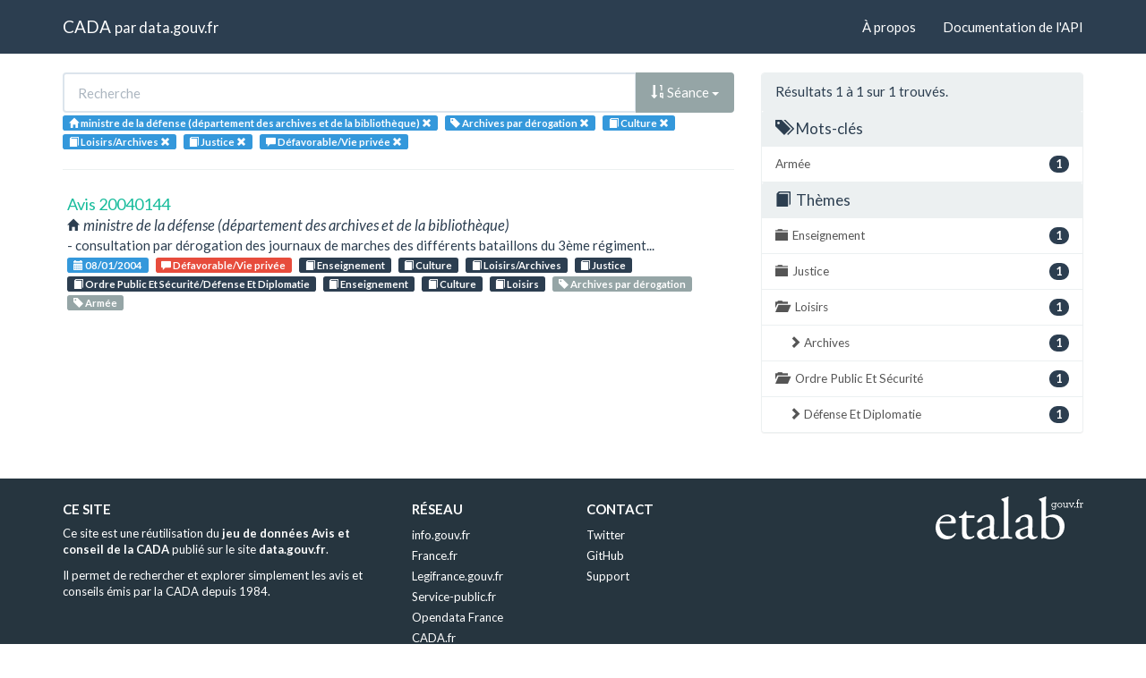

--- FILE ---
content_type: text/html; charset=utf-8
request_url: https://cada.data.gouv.fr/search?amp%3Btag=Gestion+domaniale&%3Bpage=1&%3Bamp%3Bmeaning=Incomp%C3%A9tence+%2F+Judiciaire&%3Bamp%3Bsession=2017-01-12&%3Bamp%3Btag=Budgets+et+comptes&%3Bamp%3Btopic=Urbanisme+Et+Am%C3%A9nagement+Du+Territoire+&tag=Archives+par+d%C3%A9rogation&topic=Culture&topic=Loisirs%2FArchives&topic=Justice&sort=session+asc&page=1&meaning=D%C3%A9favorable%2FVie+priv%C3%A9e&administration=ministre+de+la+d%C3%A9fense+%28d%C3%A9partement+des+archives+et+de+la+biblioth%C3%A8que%29
body_size: 3206
content:
<!doctype html>
<html lang="fr">
<head>
    <meta charset="utf-8">
    <meta name="viewport" content="width=device-width, initial-scale=1">
    <link rel="icon" href="data:," />

    <title>Recherche - CADA</title>

    
    <link rel="stylesheet" href="/static/css/cada.min.css?6f0de776" />
    
</head>
<body>
    <main class="wrapper">
        <nav class="navbar navbar-default navbar-static-top" role="navigation">
            <div class="container">
                <!-- Brand and toggle get grouped for better mobile display -->
                <div class="navbar-header">
                    <button type="button" class="navbar-toggle" data-toggle="collapse" data-target=".navbar-collapse">
                        <span class="sr-only">Toggle navigation</span>
                        <span class="icon-bar"></span>
                        <span class="icon-bar"></span>
                        <span class="icon-bar"></span>
                    </button>
                    <div class="navbar-brand">
                        <a href="/">CADA</a>
                        <small>
                        par
                        <a href="http://www.data.gouv.fr">data.gouv.fr</a>
                        </small>
                    </div>
                </div>

                <div class="collapse navbar-collapse">
                    <ul class="nav navbar-nav navbar-right">
                        <li><a href="/about">À propos</a></li>
                        <li><a href="/api/">Documentation de l'API</a></li>
                    </ul>
                    
                    
                    
                </div>
            </div>
        </nav>


        <div class="container">
            

            <div class="page">
            
<div class="row">
    <div class="col-md-8">

        <div class="row">
            <form class="col-lg-12" action="/search?amp%3Btag=Gestion+domaniale&amp;%3Bpage=1&amp;%3Bamp%3Bmeaning=Incomp%C3%A9tence+%2F+Judiciaire&amp;%3Bamp%3Bsession=2017-01-12&amp;%3Bamp%3Btag=Budgets+et+comptes&amp;%3Bamp%3Btopic=Urbanisme+Et+Am%C3%A9nagement+Du+Territoire+&amp;tag=Archives+par+d%C3%A9rogation&amp;topic=Culture&amp;sort=session+asc&amp;page=1&amp;meaning=D%C3%A9favorable%2FVie+priv%C3%A9e&amp;administration=ministre+de+la+d%C3%A9fense+%28d%C3%A9partement+des+archives+et+de+la+biblioth%C3%A8que%29">
                <div class="input-group">
                    <input type="text" name="q" class="form-control"
                        placeholder="Recherche" value="">
                    <div class="input-group-btn">
                        <button type="button" class="btn btn-default dropdown-toggle" data-toggle="dropdown">
                            
                                
                                
                                
                                <span class="glyphicon glyphicon-sort-by-order"></span>
                                Séance
                            
                            <span class="caret"></span>
                        </button>
                        <ul class="dropdown-menu pull-right">
                            <li>
                                <a href="https://cada.data.gouv.fr/search?amp%3Btag=Gestion+domaniale&amp;%3Bpage=1&amp;%3Bamp%3Bmeaning=Incomp%C3%A9tence+%2F+Judiciaire&amp;%3Bamp%3Bsession=2017-01-12&amp;%3Bamp%3Btag=Budgets+et+comptes&amp;%3Bamp%3Btopic=Urbanisme+Et+Am%C3%A9nagement+Du+Territoire+&amp;tag=Archives+par+d%C3%A9rogation&amp;topic=Culture&amp;topic=Loisirs%2FArchives&amp;topic=Justice&amp;page=1&amp;meaning=D%C3%A9favorable%2FVie+priv%C3%A9e&amp;administration=ministre+de+la+d%C3%A9fense+%28d%C3%A9partement+des+archives+et+de+la+biblioth%C3%A8que%29">
                                    Pertinence
                                </a>
                            </li>
                            
                                




<li>
    <a href="https://cada.data.gouv.fr/search?amp%3Btag=Gestion+domaniale&amp;%3Bpage=1&amp;%3Bamp%3Bmeaning=Incomp%C3%A9tence+%2F+Judiciaire&amp;%3Bamp%3Bsession=2017-01-12&amp;%3Bamp%3Btag=Budgets+et+comptes&amp;%3Bamp%3Btopic=Urbanisme+Et+Am%C3%A9nagement+Du+Territoire+&amp;tag=Archives+par+d%C3%A9rogation&amp;topic=Culture&amp;topic=Loisirs%2FArchives&amp;topic=Justice&amp;sort=topic+asc&amp;meaning=D%C3%A9favorable%2FVie+priv%C3%A9e&amp;administration=ministre+de+la+d%C3%A9fense+%28d%C3%A9partement+des+archives+et+de+la+biblioth%C3%A8que%29">
        <span class="glyphicon glyphicon-sort-by-alphabet"></span>
        Thème
    </a>
</li>


<li>
    <a href="https://cada.data.gouv.fr/search?amp%3Btag=Gestion+domaniale&amp;%3Bpage=1&amp;%3Bamp%3Bmeaning=Incomp%C3%A9tence+%2F+Judiciaire&amp;%3Bamp%3Bsession=2017-01-12&amp;%3Bamp%3Btag=Budgets+et+comptes&amp;%3Bamp%3Btopic=Urbanisme+Et+Am%C3%A9nagement+Du+Territoire+&amp;tag=Archives+par+d%C3%A9rogation&amp;topic=Culture&amp;topic=Loisirs%2FArchives&amp;topic=Justice&amp;sort=topic+desc&amp;meaning=D%C3%A9favorable%2FVie+priv%C3%A9e&amp;administration=ministre+de+la+d%C3%A9fense+%28d%C3%A9partement+des+archives+et+de+la+biblioth%C3%A8que%29">
        <span class="glyphicon glyphicon-sort-by-alphabet-alt"></span>
        Thème
    </a>
</li>


                            
                                




<li>
    <a href="https://cada.data.gouv.fr/search?amp%3Btag=Gestion+domaniale&amp;%3Bpage=1&amp;%3Bamp%3Bmeaning=Incomp%C3%A9tence+%2F+Judiciaire&amp;%3Bamp%3Bsession=2017-01-12&amp;%3Bamp%3Btag=Budgets+et+comptes&amp;%3Bamp%3Btopic=Urbanisme+Et+Am%C3%A9nagement+Du+Territoire+&amp;tag=Archives+par+d%C3%A9rogation&amp;topic=Culture&amp;topic=Loisirs%2FArchives&amp;topic=Justice&amp;sort=administration+asc&amp;meaning=D%C3%A9favorable%2FVie+priv%C3%A9e&amp;administration=ministre+de+la+d%C3%A9fense+%28d%C3%A9partement+des+archives+et+de+la+biblioth%C3%A8que%29">
        <span class="glyphicon glyphicon-sort-by-alphabet"></span>
        Administration
    </a>
</li>


<li>
    <a href="https://cada.data.gouv.fr/search?amp%3Btag=Gestion+domaniale&amp;%3Bpage=1&amp;%3Bamp%3Bmeaning=Incomp%C3%A9tence+%2F+Judiciaire&amp;%3Bamp%3Bsession=2017-01-12&amp;%3Bamp%3Btag=Budgets+et+comptes&amp;%3Bamp%3Btopic=Urbanisme+Et+Am%C3%A9nagement+Du+Territoire+&amp;tag=Archives+par+d%C3%A9rogation&amp;topic=Culture&amp;topic=Loisirs%2FArchives&amp;topic=Justice&amp;sort=administration+desc&amp;meaning=D%C3%A9favorable%2FVie+priv%C3%A9e&amp;administration=ministre+de+la+d%C3%A9fense+%28d%C3%A9partement+des+archives+et+de+la+biblioth%C3%A8que%29">
        <span class="glyphicon glyphicon-sort-by-alphabet-alt"></span>
        Administration
    </a>
</li>


                            
                                




<li>
    <a href="https://cada.data.gouv.fr/search?amp%3Btag=Gestion+domaniale&amp;%3Bpage=1&amp;%3Bamp%3Bmeaning=Incomp%C3%A9tence+%2F+Judiciaire&amp;%3Bamp%3Bsession=2017-01-12&amp;%3Bamp%3Btag=Budgets+et+comptes&amp;%3Bamp%3Btopic=Urbanisme+Et+Am%C3%A9nagement+Du+Territoire+&amp;tag=Archives+par+d%C3%A9rogation&amp;topic=Culture&amp;topic=Loisirs%2FArchives&amp;topic=Justice&amp;sort=session+desc&amp;meaning=D%C3%A9favorable%2FVie+priv%C3%A9e&amp;administration=ministre+de+la+d%C3%A9fense+%28d%C3%A9partement+des+archives+et+de+la+biblioth%C3%A8que%29">
        <span class="glyphicon glyphicon-sort-by-order-alt"></span>
        Séance
    </a>
</li>


<li>
    <a href="https://cada.data.gouv.fr/search?amp%3Btag=Gestion+domaniale&amp;%3Bpage=1&amp;%3Bamp%3Bmeaning=Incomp%C3%A9tence+%2F+Judiciaire&amp;%3Bamp%3Bsession=2017-01-12&amp;%3Bamp%3Btag=Budgets+et+comptes&amp;%3Bamp%3Btopic=Urbanisme+Et+Am%C3%A9nagement+Du+Territoire+&amp;tag=Archives+par+d%C3%A9rogation&amp;topic=Culture&amp;topic=Loisirs%2FArchives&amp;topic=Justice&amp;sort=session+asc&amp;meaning=D%C3%A9favorable%2FVie+priv%C3%A9e&amp;administration=ministre+de+la+d%C3%A9fense+%28d%C3%A9partement+des+archives+et+de+la+biblioth%C3%A8que%29">
        <span class="glyphicon glyphicon-sort-by-order"></span>
        Séance
    </a>
</li>


                            
                        </ul>
                    </div>
                </div>
            </form>
        </div>

        <div class="row">
            <div class="col-sm-12 label-list">
                


<span class="tag label label-info" title="Administration">
    
    <span class="glyphicon glyphicon-home"></span>
    
    <span>ministre de la défense (département des archives et de la bibliothèque)</span>
    <a href="https://cada.data.gouv.fr/search?amp%3Btag=Gestion+domaniale&%3Bpage=1&%3Bamp%3Bmeaning=Incomp%C3%A9tence+%2F+Judiciaire&%3Bamp%3Bsession=2017-01-12&%3Bamp%3Btag=Budgets+et+comptes&%3Bamp%3Btopic=Urbanisme+Et+Am%C3%A9nagement+Du+Territoire+&tag=Archives+par+d%C3%A9rogation&topic=Culture&topic=Loisirs%2FArchives&topic=Justice&sort=session+asc&meaning=D%C3%A9favorable%2FVie+priv%C3%A9e">
        <span class="close-icon glyphicon glyphicon-remove"></span>
    </a>
</span>


                



                


<span class="tag label label-info" title="Mot-clé">
    
    <span class="glyphicon glyphicon-tag"></span>
    
    <span>Archives par dérogation</span>
    <a href="https://cada.data.gouv.fr/search?amp%3Btag=Gestion+domaniale&%3Bpage=1&%3Bamp%3Bmeaning=Incomp%C3%A9tence+%2F+Judiciaire&%3Bamp%3Bsession=2017-01-12&%3Bamp%3Btag=Budgets+et+comptes&%3Bamp%3Btopic=Urbanisme+Et+Am%C3%A9nagement+Du+Territoire+&topic=Culture&topic=Loisirs%2FArchives&topic=Justice&sort=session+asc&meaning=D%C3%A9favorable%2FVie+priv%C3%A9e&administration=ministre+de+la+d%C3%A9fense+%28d%C3%A9partement+des+archives+et+de+la+biblioth%C3%A8que%29">
        <span class="close-icon glyphicon glyphicon-remove"></span>
    </a>
</span>


                


<span class="tag label label-info" title="Thème">
    
    <span class="glyphicon glyphicon-book"></span>
    
    <span>Culture</span>
    <a href="https://cada.data.gouv.fr/search?amp%3Btag=Gestion+domaniale&%3Bpage=1&%3Bamp%3Bmeaning=Incomp%C3%A9tence+%2F+Judiciaire&%3Bamp%3Bsession=2017-01-12&%3Bamp%3Btag=Budgets+et+comptes&%3Bamp%3Btopic=Urbanisme+Et+Am%C3%A9nagement+Du+Territoire+&tag=Archives+par+d%C3%A9rogation&sort=session+asc&meaning=D%C3%A9favorable%2FVie+priv%C3%A9e&administration=ministre+de+la+d%C3%A9fense+%28d%C3%A9partement+des+archives+et+de+la+biblioth%C3%A8que%29&topic=Loisirs%2FArchives&topic=Justice">
        <span class="close-icon glyphicon glyphicon-remove"></span>
    </a>
</span>

<span class="tag label label-info" title="Thème">
    
    <span class="glyphicon glyphicon-book"></span>
    
    <span>Loisirs/Archives</span>
    <a href="https://cada.data.gouv.fr/search?amp%3Btag=Gestion+domaniale&%3Bpage=1&%3Bamp%3Bmeaning=Incomp%C3%A9tence+%2F+Judiciaire&%3Bamp%3Bsession=2017-01-12&%3Bamp%3Btag=Budgets+et+comptes&%3Bamp%3Btopic=Urbanisme+Et+Am%C3%A9nagement+Du+Territoire+&tag=Archives+par+d%C3%A9rogation&sort=session+asc&meaning=D%C3%A9favorable%2FVie+priv%C3%A9e&administration=ministre+de+la+d%C3%A9fense+%28d%C3%A9partement+des+archives+et+de+la+biblioth%C3%A8que%29&topic=Culture&topic=Justice">
        <span class="close-icon glyphicon glyphicon-remove"></span>
    </a>
</span>

<span class="tag label label-info" title="Thème">
    
    <span class="glyphicon glyphicon-book"></span>
    
    <span>Justice</span>
    <a href="https://cada.data.gouv.fr/search?amp%3Btag=Gestion+domaniale&%3Bpage=1&%3Bamp%3Bmeaning=Incomp%C3%A9tence+%2F+Judiciaire&%3Bamp%3Bsession=2017-01-12&%3Bamp%3Btag=Budgets+et+comptes&%3Bamp%3Btopic=Urbanisme+Et+Am%C3%A9nagement+Du+Territoire+&tag=Archives+par+d%C3%A9rogation&sort=session+asc&meaning=D%C3%A9favorable%2FVie+priv%C3%A9e&administration=ministre+de+la+d%C3%A9fense+%28d%C3%A9partement+des+archives+et+de+la+biblioth%C3%A8que%29&topic=Culture&topic=Loisirs%2FArchives">
        <span class="close-icon glyphicon glyphicon-remove"></span>
    </a>
</span>


                



                


<span class="tag label label-info" title="Conclusion">
    
    <span class="glyphicon glyphicon-comment"></span>
    
    <span>Défavorable/Vie privée</span>
    <a href="https://cada.data.gouv.fr/search?amp%3Btag=Gestion+domaniale&%3Bpage=1&%3Bamp%3Bmeaning=Incomp%C3%A9tence+%2F+Judiciaire&%3Bamp%3Bsession=2017-01-12&%3Bamp%3Btag=Budgets+et+comptes&%3Bamp%3Btopic=Urbanisme+Et+Am%C3%A9nagement+Du+Territoire+&tag=Archives+par+d%C3%A9rogation&topic=Culture&topic=Loisirs%2FArchives&topic=Justice&sort=session+asc&administration=ministre+de+la+d%C3%A9fense+%28d%C3%A9partement+des+archives+et+de+la+biblioth%C3%A8que%29">
        <span class="close-icon glyphicon glyphicon-remove"></span>
    </a>
</span>


            </div>
        </div>

        <hr/>

        <ul class="list-unstyled search-result">
            
            <li>
                <a class="title" href="/20040144/">
                    Avis 20040144
                </a>
                <div class="subtitle">
                    <span class="glyphicon glyphicon-home"></span>
                    ministre de la défense (département des archives et de la bibliothèque)
                </div>
                <div class="excerpt">- consultation par dérogation des journaux de marches des différents bataillons du 3ème régiment...</div>
                <div class="label-list">
                    <a class="label label-info" title="Séance"
                        href="/search?session=2004-01-08">
                        <span class="glyphicon glyphicon-calendar"></span>
                        08/01/2004
                    </a>
                    
                    <a
                        
                        class="label label-danger"
                        
                        title="Conclusion"
                        href="/search?meaning=D%C3%A9favorable%2FVie+priv%C3%A9e">
                        <span class="glyphicon glyphicon-comment"></span>
                        Défavorable/Vie privée
                    </a>
                    
                    
                    <a class="label label-primary" title="Thème"
                        href="/search?topic=Enseignement">
                        <span class="glyphicon glyphicon-book"></span>
                        Enseignement
                    </a>
                    
                    <a class="label label-primary" title="Thème"
                        href="/search?topic=Culture">
                        <span class="glyphicon glyphicon-book"></span>
                        Culture
                    </a>
                    
                    <a class="label label-primary" title="Thème"
                        href="/search?topic=Loisirs%2FArchives">
                        <span class="glyphicon glyphicon-book"></span>
                        Loisirs/Archives
                    </a>
                    
                    <a class="label label-primary" title="Thème"
                        href="/search?topic=Justice">
                        <span class="glyphicon glyphicon-book"></span>
                        Justice
                    </a>
                    
                    <a class="label label-primary" title="Thème"
                        href="/search?topic=Ordre+Public+Et+S%C3%A9curit%C3%A9%2FD%C3%A9fense+Et+Diplomatie">
                        <span class="glyphicon glyphicon-book"></span>
                        Ordre Public Et Sécurité/Défense Et Diplomatie
                    </a>
                    
                    <a class="label label-primary" title="Thème"
                        href="/search?topic=Enseignement">
                        <span class="glyphicon glyphicon-book"></span>
                        Enseignement
                    </a>
                    
                    <a class="label label-primary" title="Thème"
                        href="/search?topic=Culture">
                        <span class="glyphicon glyphicon-book"></span>
                        Culture
                    </a>
                    
                    <a class="label label-primary" title="Thème"
                        href="/search?topic=Loisirs">
                        <span class="glyphicon glyphicon-book"></span>
                        Loisirs
                    </a>
                    
                    
                    <a class="label label-default" title="Tag"
                        href="/search?tag=Archives+par+d%C3%A9rogation">
                        <span class="glyphicon glyphicon-tag"></span>
                        Archives par dérogation
                    </a>
                    
                    <a class="label label-default" title="Tag"
                        href="/search?tag=Arm%C3%A9e">
                        <span class="glyphicon glyphicon-tag"></span>
                        Armée
                    </a>
                    
                </div>
            </li>
            
        </ul>

        




    </div>
    <aside class="col-md-4">

        <div class="panel panel-default">
            <div class="panel-heading">
                
                    Résultats 1
                    à 1
                    sur 1 trouvés.
                
            </div>
            



            



            


<div class="panel-heading clickable" data-toggle="collapse" data-target="#collapse-tag">
    <h3 class="panel-title">
        <span class="glyphicon glyphicon-tags"></span>
        Mots-clés
    </h3>
</div>
<div id="collapse-tag" class="list-group collapse in">
    
        
    
        
        <a href="https://cada.data.gouv.fr/search?amp%3Btag=Gestion+domaniale&amp;%3Bpage=1&amp;%3Bamp%3Bmeaning=Incomp%C3%A9tence+%2F+Judiciaire&amp;%3Bamp%3Bsession=2017-01-12&amp;%3Bamp%3Btag=Budgets+et+comptes&amp;%3Bamp%3Btopic=Urbanisme+Et+Am%C3%A9nagement+Du+Territoire+&amp;tag=Archives+par+d%C3%A9rogation&amp;tag=Arm%C3%A9e&amp;topic=Culture&amp;topic=Loisirs%2FArchives&amp;topic=Justice&amp;sort=session+asc&amp;page=1&amp;meaning=D%C3%A9favorable%2FVie+priv%C3%A9e&amp;administration=ministre+de+la+d%C3%A9fense+%28d%C3%A9partement+des+archives+et+de+la+biblioth%C3%A8que%29"
            class="list-group-item" title="Armée">
            <span class="badge pull-right">1</span>
            Armée
        </a>
        
    
</div>


            


<div class="panel-heading clickable" data-toggle="collapse" data-target="#collapse-topic">
    <h3 class="panel-title">
        <span class="glyphicon glyphicon-book"></span>
        Thèmes
    </h3>
</div>
<div id="collapse-topic" class="list-group collapse in">
    
        
    
        
        <a href="https://cada.data.gouv.fr/search?amp%3Btag=Gestion+domaniale&amp;%3Bpage=1&amp;%3Bamp%3Bmeaning=Incomp%C3%A9tence+%2F+Judiciaire&amp;%3Bamp%3Bsession=2017-01-12&amp;%3Bamp%3Btag=Budgets+et+comptes&amp;%3Bamp%3Btopic=Urbanisme+Et+Am%C3%A9nagement+Du+Territoire+&amp;tag=Archives+par+d%C3%A9rogation&amp;topic=Culture&amp;topic=Loisirs%2FArchives&amp;topic=Justice&amp;topic=Enseignement&amp;sort=session+asc&amp;page=1&amp;meaning=D%C3%A9favorable%2FVie+priv%C3%A9e&amp;administration=ministre+de+la+d%C3%A9fense+%28d%C3%A9partement+des+archives+et+de+la+biblioth%C3%A8que%29"
            class="list-group-item" title="Enseignement">
            <span class="glyphicon glyphicon-folder-close"></span>
            <span class="badge pull-right">1</span>
            Enseignement
        </a>
            
        
    
        
        <a href="https://cada.data.gouv.fr/search?amp%3Btag=Gestion+domaniale&amp;%3Bpage=1&amp;%3Bamp%3Bmeaning=Incomp%C3%A9tence+%2F+Judiciaire&amp;%3Bamp%3Bsession=2017-01-12&amp;%3Bamp%3Btag=Budgets+et+comptes&amp;%3Bamp%3Btopic=Urbanisme+Et+Am%C3%A9nagement+Du+Territoire+&amp;tag=Archives+par+d%C3%A9rogation&amp;topic=Culture&amp;topic=Loisirs%2FArchives&amp;topic=Justice&amp;sort=session+asc&amp;page=1&amp;meaning=D%C3%A9favorable%2FVie+priv%C3%A9e&amp;administration=ministre+de+la+d%C3%A9fense+%28d%C3%A9partement+des+archives+et+de+la+biblioth%C3%A8que%29"
            class="list-group-item" title="Justice">
            <span class="glyphicon glyphicon-folder-close"></span>
            <span class="badge pull-right">1</span>
            Justice
        </a>
            
        
    
        
        <a href="https://cada.data.gouv.fr/search?amp%3Btag=Gestion+domaniale&amp;%3Bpage=1&amp;%3Bamp%3Bmeaning=Incomp%C3%A9tence+%2F+Judiciaire&amp;%3Bamp%3Bsession=2017-01-12&amp;%3Bamp%3Btag=Budgets+et+comptes&amp;%3Bamp%3Btopic=Urbanisme+Et+Am%C3%A9nagement+Du+Territoire+&amp;tag=Archives+par+d%C3%A9rogation&amp;topic=Culture&amp;topic=Loisirs%2FArchives&amp;topic=Justice&amp;topic=Loisirs&amp;sort=session+asc&amp;page=1&amp;meaning=D%C3%A9favorable%2FVie+priv%C3%A9e&amp;administration=ministre+de+la+d%C3%A9fense+%28d%C3%A9partement+des+archives+et+de+la+biblioth%C3%A8que%29"
            class="list-group-item" title="Loisirs">
            <span class="glyphicon glyphicon-folder-open"></span>
            <span class="badge pull-right">1</span>
            Loisirs
        </a>
            
            
            <a href="https://cada.data.gouv.fr/search?amp%3Btag=Gestion+domaniale&amp;%3Bpage=1&amp;%3Bamp%3Bmeaning=Incomp%C3%A9tence+%2F+Judiciaire&amp;%3Bamp%3Bsession=2017-01-12&amp;%3Bamp%3Btag=Budgets+et+comptes&amp;%3Bamp%3Btopic=Urbanisme+Et+Am%C3%A9nagement+Du+Territoire+&amp;tag=Archives+par+d%C3%A9rogation&amp;topic=Culture&amp;topic=Loisirs%2FArchives&amp;topic=Justice&amp;sort=session+asc&amp;page=1&amp;meaning=D%C3%A9favorable%2FVie+priv%C3%A9e&amp;administration=ministre+de+la+d%C3%A9fense+%28d%C3%A9partement+des+archives+et+de+la+biblioth%C3%A8que%29"
                class="list-group-item nested"
                title="Archives">
                <span class="glyphicon glyphicon-chevron-right"></span>
                <span class="badge pull-right">1</span>
                Archives
            </a>
            
            
        
    
        
        <a href="https://cada.data.gouv.fr/search?amp%3Btag=Gestion+domaniale&amp;%3Bpage=1&amp;%3Bamp%3Bmeaning=Incomp%C3%A9tence+%2F+Judiciaire&amp;%3Bamp%3Bsession=2017-01-12&amp;%3Bamp%3Btag=Budgets+et+comptes&amp;%3Bamp%3Btopic=Urbanisme+Et+Am%C3%A9nagement+Du+Territoire+&amp;tag=Archives+par+d%C3%A9rogation&amp;topic=Culture&amp;topic=Loisirs%2FArchives&amp;topic=Justice&amp;topic=Ordre+Public+Et+S%C3%A9curit%C3%A9&amp;sort=session+asc&amp;page=1&amp;meaning=D%C3%A9favorable%2FVie+priv%C3%A9e&amp;administration=ministre+de+la+d%C3%A9fense+%28d%C3%A9partement+des+archives+et+de+la+biblioth%C3%A8que%29"
            class="list-group-item" title="Ordre Public Et Sécurité">
            <span class="glyphicon glyphicon-folder-open"></span>
            <span class="badge pull-right">1</span>
            Ordre Public Et Sécurité
        </a>
            
            
            <a href="https://cada.data.gouv.fr/search?amp%3Btag=Gestion+domaniale&amp;%3Bpage=1&amp;%3Bamp%3Bmeaning=Incomp%C3%A9tence+%2F+Judiciaire&amp;%3Bamp%3Bsession=2017-01-12&amp;%3Bamp%3Btag=Budgets+et+comptes&amp;%3Bamp%3Btopic=Urbanisme+Et+Am%C3%A9nagement+Du+Territoire+&amp;tag=Archives+par+d%C3%A9rogation&amp;topic=Culture&amp;topic=Loisirs%2FArchives&amp;topic=Justice&amp;topic=Ordre+Public+Et+S%C3%A9curit%C3%A9%2FD%C3%A9fense+Et+Diplomatie&amp;sort=session+asc&amp;page=1&amp;meaning=D%C3%A9favorable%2FVie+priv%C3%A9e&amp;administration=ministre+de+la+d%C3%A9fense+%28d%C3%A9partement+des+archives+et+de+la+biblioth%C3%A8que%29"
                class="list-group-item nested"
                title="Défense Et Diplomatie">
                <span class="glyphicon glyphicon-chevron-right"></span>
                <span class="badge pull-right">1</span>
                Défense Et Diplomatie
            </a>
            
            
        
    
</div>


            



            



        </div>

    </aside>
</div>


            </div>
        </div>

        <section class="footer">
    <div class="container">
        <footer class="row">

            <section class="col-xs-12 col-sm-6 col-md-4 col-lg-4">
                <h5>Ce site</h5>
                <p>Ce site est une réutilisation du <a href="https://www.data.gouv.fr/dataset/avis-et-conseils-de-la-cada">jeu de données Avis et conseil de la CADA</a> publié sur le site <a href="http://www.data.gouv.fr/">data.gouv.fr</a>.</p>
                <p>Il permet de rechercher et explorer simplement les avis et conseils émis par la CADA depuis 1984.</p>
            </section>

            <section class="col-xs-6 col-sm-3 col-md-2 col-lg-2">
                <h5>Réseau</h5>
                <ul>
                    <li><a href="https://www.info.gouv.fr/">info.gouv.fr</a></li>
                    <li><a href="https://www.france.fr/">France.fr</a></li>
                    <li><a href="https://www.legifrance.gouv.fr/">Legifrance.gouv.fr </a></li>
                    <li><a href="https://www.service-public.fr/">Service-public.fr</a></li>
                    <li><a href="https://opendatafrance.fr/">Opendata France</a></li>
                    <li><a href="https://www.cada.fr/">CADA.fr</a></li>
                </ul>
            </section>

            <section class="col-xs-6 col-sm-3 col-md-4 col-lg-4">
                <h5>Contact</h5>
                <ul>
                    <li><a href="https://twitter.com/Etalab">Twitter</a></li>
                    <li><a href="https://github.com/etalab">GitHub</a></li>
                    <li><a href="https://support.data.gouv.fr/">Support</a></li>
                </ul>
            </section>

            <section class="col-xs-9 col-xs-offset-3 col-sm-offset-0 col-sm-2 col-md-2 col-lg-2">
                <a href="https://www.etalab.gouv.fr/">
                <img class="logo" src="/static/img/etalab.svg" />
                </a>
            </section>

            <p class="bottom-right"><a href="#">Haut de page</a></p>

        </footer>
    </div>
</section>
    </main>

    
    <script type="text/javascript" src="/static/js/cada.min.js?917413cd"></script>
    
    

    
<!-- Piwik -->
<script type="text/javascript">
  var _paq = _paq || [];
  _paq.push(["trackPageView"]);
  _paq.push(["enableLinkTracking"]);

  (function() {
    var u=(("https:" == document.location.protocol) ? "https" : "http") + "://stats.data.gouv.fr/";
    _paq.push(["setTrackerUrl", u+"piwik.php"]);
    _paq.push(["setSiteId", "3"]);
    var d=document, g=d.createElement("script"), s=d.getElementsByTagName("script")[0]; g.type="text/javascript";
    g.defer=true; g.async=true; g.src=u+"piwik.js"; s.parentNode.insertBefore(g,s);
  })();
</script>
<!-- End Piwik Code -->

</body>
</html>